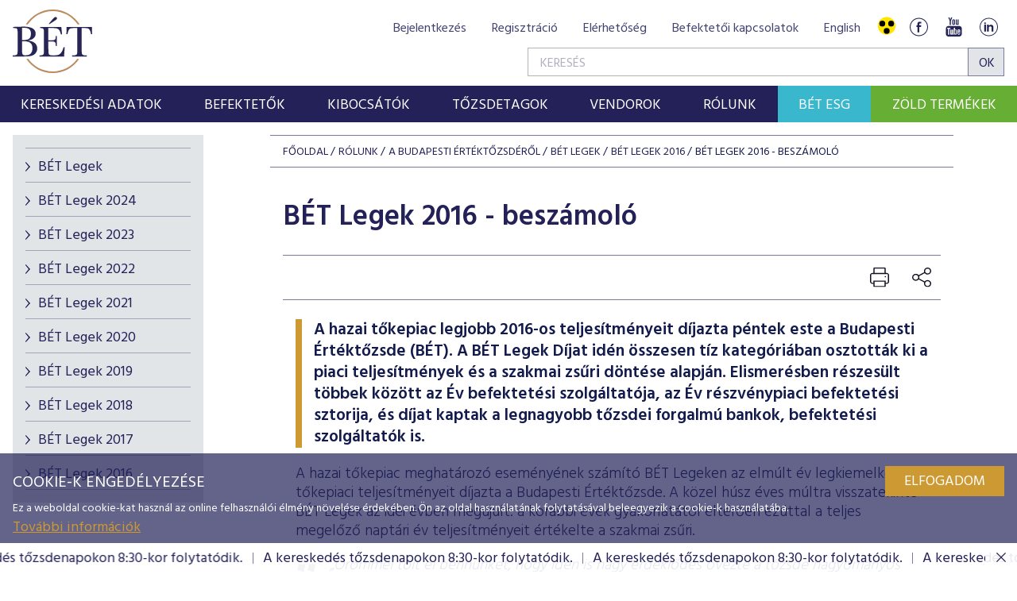

--- FILE ---
content_type: text/html; charset=utf-8
request_url: https://www.google.com/recaptcha/api2/anchor?ar=1&k=6LcnhRwUAAAAADPeX0LipGO2PfmvnmAoMSXt0ACy&co=aHR0cHM6Ly9iZXQuaHU6NDQz&hl=hu&v=TkacYOdEJbdB_JjX802TMer9&size=normal&anchor-ms=20000&execute-ms=15000&cb=fho4oibu2v6a
body_size: 46182
content:
<!DOCTYPE HTML><html dir="ltr" lang="hu"><head><meta http-equiv="Content-Type" content="text/html; charset=UTF-8">
<meta http-equiv="X-UA-Compatible" content="IE=edge">
<title>reCAPTCHA</title>
<style type="text/css">
/* cyrillic-ext */
@font-face {
  font-family: 'Roboto';
  font-style: normal;
  font-weight: 400;
  src: url(//fonts.gstatic.com/s/roboto/v18/KFOmCnqEu92Fr1Mu72xKKTU1Kvnz.woff2) format('woff2');
  unicode-range: U+0460-052F, U+1C80-1C8A, U+20B4, U+2DE0-2DFF, U+A640-A69F, U+FE2E-FE2F;
}
/* cyrillic */
@font-face {
  font-family: 'Roboto';
  font-style: normal;
  font-weight: 400;
  src: url(//fonts.gstatic.com/s/roboto/v18/KFOmCnqEu92Fr1Mu5mxKKTU1Kvnz.woff2) format('woff2');
  unicode-range: U+0301, U+0400-045F, U+0490-0491, U+04B0-04B1, U+2116;
}
/* greek-ext */
@font-face {
  font-family: 'Roboto';
  font-style: normal;
  font-weight: 400;
  src: url(//fonts.gstatic.com/s/roboto/v18/KFOmCnqEu92Fr1Mu7mxKKTU1Kvnz.woff2) format('woff2');
  unicode-range: U+1F00-1FFF;
}
/* greek */
@font-face {
  font-family: 'Roboto';
  font-style: normal;
  font-weight: 400;
  src: url(//fonts.gstatic.com/s/roboto/v18/KFOmCnqEu92Fr1Mu4WxKKTU1Kvnz.woff2) format('woff2');
  unicode-range: U+0370-0377, U+037A-037F, U+0384-038A, U+038C, U+038E-03A1, U+03A3-03FF;
}
/* vietnamese */
@font-face {
  font-family: 'Roboto';
  font-style: normal;
  font-weight: 400;
  src: url(//fonts.gstatic.com/s/roboto/v18/KFOmCnqEu92Fr1Mu7WxKKTU1Kvnz.woff2) format('woff2');
  unicode-range: U+0102-0103, U+0110-0111, U+0128-0129, U+0168-0169, U+01A0-01A1, U+01AF-01B0, U+0300-0301, U+0303-0304, U+0308-0309, U+0323, U+0329, U+1EA0-1EF9, U+20AB;
}
/* latin-ext */
@font-face {
  font-family: 'Roboto';
  font-style: normal;
  font-weight: 400;
  src: url(//fonts.gstatic.com/s/roboto/v18/KFOmCnqEu92Fr1Mu7GxKKTU1Kvnz.woff2) format('woff2');
  unicode-range: U+0100-02BA, U+02BD-02C5, U+02C7-02CC, U+02CE-02D7, U+02DD-02FF, U+0304, U+0308, U+0329, U+1D00-1DBF, U+1E00-1E9F, U+1EF2-1EFF, U+2020, U+20A0-20AB, U+20AD-20C0, U+2113, U+2C60-2C7F, U+A720-A7FF;
}
/* latin */
@font-face {
  font-family: 'Roboto';
  font-style: normal;
  font-weight: 400;
  src: url(//fonts.gstatic.com/s/roboto/v18/KFOmCnqEu92Fr1Mu4mxKKTU1Kg.woff2) format('woff2');
  unicode-range: U+0000-00FF, U+0131, U+0152-0153, U+02BB-02BC, U+02C6, U+02DA, U+02DC, U+0304, U+0308, U+0329, U+2000-206F, U+20AC, U+2122, U+2191, U+2193, U+2212, U+2215, U+FEFF, U+FFFD;
}
/* cyrillic-ext */
@font-face {
  font-family: 'Roboto';
  font-style: normal;
  font-weight: 500;
  src: url(//fonts.gstatic.com/s/roboto/v18/KFOlCnqEu92Fr1MmEU9fCRc4AMP6lbBP.woff2) format('woff2');
  unicode-range: U+0460-052F, U+1C80-1C8A, U+20B4, U+2DE0-2DFF, U+A640-A69F, U+FE2E-FE2F;
}
/* cyrillic */
@font-face {
  font-family: 'Roboto';
  font-style: normal;
  font-weight: 500;
  src: url(//fonts.gstatic.com/s/roboto/v18/KFOlCnqEu92Fr1MmEU9fABc4AMP6lbBP.woff2) format('woff2');
  unicode-range: U+0301, U+0400-045F, U+0490-0491, U+04B0-04B1, U+2116;
}
/* greek-ext */
@font-face {
  font-family: 'Roboto';
  font-style: normal;
  font-weight: 500;
  src: url(//fonts.gstatic.com/s/roboto/v18/KFOlCnqEu92Fr1MmEU9fCBc4AMP6lbBP.woff2) format('woff2');
  unicode-range: U+1F00-1FFF;
}
/* greek */
@font-face {
  font-family: 'Roboto';
  font-style: normal;
  font-weight: 500;
  src: url(//fonts.gstatic.com/s/roboto/v18/KFOlCnqEu92Fr1MmEU9fBxc4AMP6lbBP.woff2) format('woff2');
  unicode-range: U+0370-0377, U+037A-037F, U+0384-038A, U+038C, U+038E-03A1, U+03A3-03FF;
}
/* vietnamese */
@font-face {
  font-family: 'Roboto';
  font-style: normal;
  font-weight: 500;
  src: url(//fonts.gstatic.com/s/roboto/v18/KFOlCnqEu92Fr1MmEU9fCxc4AMP6lbBP.woff2) format('woff2');
  unicode-range: U+0102-0103, U+0110-0111, U+0128-0129, U+0168-0169, U+01A0-01A1, U+01AF-01B0, U+0300-0301, U+0303-0304, U+0308-0309, U+0323, U+0329, U+1EA0-1EF9, U+20AB;
}
/* latin-ext */
@font-face {
  font-family: 'Roboto';
  font-style: normal;
  font-weight: 500;
  src: url(//fonts.gstatic.com/s/roboto/v18/KFOlCnqEu92Fr1MmEU9fChc4AMP6lbBP.woff2) format('woff2');
  unicode-range: U+0100-02BA, U+02BD-02C5, U+02C7-02CC, U+02CE-02D7, U+02DD-02FF, U+0304, U+0308, U+0329, U+1D00-1DBF, U+1E00-1E9F, U+1EF2-1EFF, U+2020, U+20A0-20AB, U+20AD-20C0, U+2113, U+2C60-2C7F, U+A720-A7FF;
}
/* latin */
@font-face {
  font-family: 'Roboto';
  font-style: normal;
  font-weight: 500;
  src: url(//fonts.gstatic.com/s/roboto/v18/KFOlCnqEu92Fr1MmEU9fBBc4AMP6lQ.woff2) format('woff2');
  unicode-range: U+0000-00FF, U+0131, U+0152-0153, U+02BB-02BC, U+02C6, U+02DA, U+02DC, U+0304, U+0308, U+0329, U+2000-206F, U+20AC, U+2122, U+2191, U+2193, U+2212, U+2215, U+FEFF, U+FFFD;
}
/* cyrillic-ext */
@font-face {
  font-family: 'Roboto';
  font-style: normal;
  font-weight: 900;
  src: url(//fonts.gstatic.com/s/roboto/v18/KFOlCnqEu92Fr1MmYUtfCRc4AMP6lbBP.woff2) format('woff2');
  unicode-range: U+0460-052F, U+1C80-1C8A, U+20B4, U+2DE0-2DFF, U+A640-A69F, U+FE2E-FE2F;
}
/* cyrillic */
@font-face {
  font-family: 'Roboto';
  font-style: normal;
  font-weight: 900;
  src: url(//fonts.gstatic.com/s/roboto/v18/KFOlCnqEu92Fr1MmYUtfABc4AMP6lbBP.woff2) format('woff2');
  unicode-range: U+0301, U+0400-045F, U+0490-0491, U+04B0-04B1, U+2116;
}
/* greek-ext */
@font-face {
  font-family: 'Roboto';
  font-style: normal;
  font-weight: 900;
  src: url(//fonts.gstatic.com/s/roboto/v18/KFOlCnqEu92Fr1MmYUtfCBc4AMP6lbBP.woff2) format('woff2');
  unicode-range: U+1F00-1FFF;
}
/* greek */
@font-face {
  font-family: 'Roboto';
  font-style: normal;
  font-weight: 900;
  src: url(//fonts.gstatic.com/s/roboto/v18/KFOlCnqEu92Fr1MmYUtfBxc4AMP6lbBP.woff2) format('woff2');
  unicode-range: U+0370-0377, U+037A-037F, U+0384-038A, U+038C, U+038E-03A1, U+03A3-03FF;
}
/* vietnamese */
@font-face {
  font-family: 'Roboto';
  font-style: normal;
  font-weight: 900;
  src: url(//fonts.gstatic.com/s/roboto/v18/KFOlCnqEu92Fr1MmYUtfCxc4AMP6lbBP.woff2) format('woff2');
  unicode-range: U+0102-0103, U+0110-0111, U+0128-0129, U+0168-0169, U+01A0-01A1, U+01AF-01B0, U+0300-0301, U+0303-0304, U+0308-0309, U+0323, U+0329, U+1EA0-1EF9, U+20AB;
}
/* latin-ext */
@font-face {
  font-family: 'Roboto';
  font-style: normal;
  font-weight: 900;
  src: url(//fonts.gstatic.com/s/roboto/v18/KFOlCnqEu92Fr1MmYUtfChc4AMP6lbBP.woff2) format('woff2');
  unicode-range: U+0100-02BA, U+02BD-02C5, U+02C7-02CC, U+02CE-02D7, U+02DD-02FF, U+0304, U+0308, U+0329, U+1D00-1DBF, U+1E00-1E9F, U+1EF2-1EFF, U+2020, U+20A0-20AB, U+20AD-20C0, U+2113, U+2C60-2C7F, U+A720-A7FF;
}
/* latin */
@font-face {
  font-family: 'Roboto';
  font-style: normal;
  font-weight: 900;
  src: url(//fonts.gstatic.com/s/roboto/v18/KFOlCnqEu92Fr1MmYUtfBBc4AMP6lQ.woff2) format('woff2');
  unicode-range: U+0000-00FF, U+0131, U+0152-0153, U+02BB-02BC, U+02C6, U+02DA, U+02DC, U+0304, U+0308, U+0329, U+2000-206F, U+20AC, U+2122, U+2191, U+2193, U+2212, U+2215, U+FEFF, U+FFFD;
}

</style>
<link rel="stylesheet" type="text/css" href="https://www.gstatic.com/recaptcha/releases/TkacYOdEJbdB_JjX802TMer9/styles__ltr.css">
<script nonce="acQ65A2o60nGn0r_fCiCHw" type="text/javascript">window['__recaptcha_api'] = 'https://www.google.com/recaptcha/api2/';</script>
<script type="text/javascript" src="https://www.gstatic.com/recaptcha/releases/TkacYOdEJbdB_JjX802TMer9/recaptcha__hu.js" nonce="acQ65A2o60nGn0r_fCiCHw">
      
    </script></head>
<body><div id="rc-anchor-alert" class="rc-anchor-alert"></div>
<input type="hidden" id="recaptcha-token" value="[base64]">
<script type="text/javascript" nonce="acQ65A2o60nGn0r_fCiCHw">
      recaptcha.anchor.Main.init("[\x22ainput\x22,[\x22bgdata\x22,\x22\x22,\[base64]/[base64]/[base64]/[base64]/ODU6NzksKFIuUF89RixSKSksUi51KSksUi5TKS5wdXNoKFtQZyx0LFg/[base64]/[base64]/[base64]/[base64]/bmV3IE5bd10oUFswXSk6Vz09Mj9uZXcgTlt3XShQWzBdLFBbMV0pOlc9PTM/bmV3IE5bd10oUFswXSxQWzFdLFBbMl0pOlc9PTQ/[base64]/[base64]/[base64]/[base64]/[base64]/[base64]\\u003d\\u003d\x22,\[base64]\\u003d\x22,\x22XsKew4oaw6fChcO0S8O4wpd+OsKqKMK1eWpKw7HDrz3DpMK/wpbCvU3Dvl/DkiALaBo9ewAWbcKuwrZbwoFGIwEfw6TCrRx7w63CiW5DwpAPEkjClUYDw63Cl8Kqw5JSD3fCsk/Ds8KNGsKpwrDDjEQvIMK2wpjDhsK1I2E1wo3CoMOsXcOVwo7DsDTDkF0KbMK4wrXDrMOVYMKWwpR/w4UcKmXCtsKkMBx8KibCnUTDnsKCw77CmcOtw5vCo8OwZMK5wrvDphTDjh7Dm2I6wqrDscKtccKREcKeFnkdwrMSwqo6eA/DuAl4w4vCsDfCl2dcwobDjSfDjUZUw63DomUOw4k7w67DrC7CmCQ/w5bConpjGGBtcW3DmCErHsOeTFXCrMOgW8Ocwq1EDcK9wrPCtMOAw6TCvS/CnngcPCIaJnc/w6jDkQFbWDXCgWhUwpHCuMOiw6ZOKcO/wpnDuEYxDsKIDi3CnF3CoV49wr3CsMK+PS99w5nDhxHCrsONM8KZw5oJwrU/w4YdX8ODDcK8w5rDvcK4CiBJw4bDnMKHw50oa8Oqw4XCux3CiMO/w6QMw4LDhMKQwrPCtcKFw6fDgMK7w7lXw4zDv8OpbngyfsKowqfDhMOOw70VNhgZwrt2fEPCoSDDn8Osw4jCo8Kif8K7QgHDsGsjwrQ1w7RQwo/CjSTDpsObYS7DqX7DoMKgwr/DnjLDkkvCpMO2wr9KFjTCqmMNwpxaw79Aw5tcJMObNR1aw4bCgsKQw63CiSLCkgjCtV3ClW7CmDBhV8OAOUdCF8KSwr7DgScrw7PCqjvDq8KXJsKdP0XDmcKSw6LCpyvDrhg+w5zCqAMRQ3h3wr9YN8OjBsK3w5LCpn7CjVPCn8KNWMKxBRpecDYWw6/[base64]/w6YNwox4wr9oewLDoMK+FDcoMhvCqMKXIcOcwrDDgMOTcMKmw4IsOMK+wqwxwpfCscK4dXNfwq0iw6VmwrEew6XDpsKQcsKCwpBydw7CpGM6w6QLfSU+wq0jw4bDgMO5wrbDscKew7wHwr1dDFHDhsK2wpfDuFnCmsOjYsKGw5/ChcKnbcK9CsOkYwDDocK/dk7Dh8KhKcOLdmvCjsOQd8OMw6lFQcKNw4LCk217wpEQfjsQwo7DsG3DosOHwq3DiMKxKx9/[base64]/DtcOawqTCgi13UsKzXAQEwrsjw4fCvMOuPMKOZsO5w412wrfDiMK9w4vDtU8rGMO6woUcwr3DknMBw6vDrhfCqcKrwo4gwqHDhC3DiyA+w4dneMKbw4bCuXvDusKcwpjDnMO1w5E3KMOuwocPJcKjDcOzWMKUwovDmQdMw5R8fmkQD0gXbz/DncO7H1vDgcOcXMOFw4TDmiTDmsK9WgAnJ8K7dyM9e8O/BAPDojdWGMKTw6vCmcKNY37Dmm3Do8OHwqzCg8K0V8KNw4nCpF/Co8Kkw606wroqFy3DjzoYwqFVwrBYBERew6fCl8OvNMKZZ2rDmhIIwqPCs8ORwoPCvEJew4zDqsKNQcOMVxdeNRrDoGA/ZMKgwrjCoUERLWBUSAfCiBXDqUM8wqZCL0DCrznDvjNiNMO+wqPCpm/DgcOYd3dCwrtsfW9Pw6XDm8O8w7sVwpMew513wqDDqjAyd1DCh0QgdMKzIMK9wqbDkxzCnDfChi8gTcKzwppTFSHCssOxwofCjSDCpMKNw7rDk1guJRzDpkHDvsOtwo0pw4nCv1p+wqvDo0U7wpjDiko+KsK/eMK8ZMKyw45Sw7vDkMOPLnTDqz3DiyrClVjCrknDuGLDplTCkMO3Q8K8Y8KSQ8KIXl/DiE8Dwp7DgUhsYh4HPibCkEbChjfDssKIDhkxwp82w6RDw5/DrcObZ2EVw7LCuMOmwqPDi8KSwpHDosO6cXzCkj4RA8Knwr7DhHwmwr53am3ChQdlw5TCgMKgXTvCncKlX8O6w5LDnwc2GMOiwofCixFoFcO4w6Yqw4Rqw6/DtTfDhRYBKMOyw4kKw4U+w4USbsOBQh7DoMKZw6IIeMKTbMKkOWXDnsK+FzMPw4wVw5fCsMK4SAzCuMOte8OHTcKLQ8OtesKROMOlwpPCvzZ1wr5UQsOeLcKRw697w5N6QcORb8KIQMObE8Krw5ohDkvCuHfDoMOLwp/DhsOTO8K5w4fDo8Klw65ZAsKfFMONw4YMwoNrw612wqZawo3DhMOKw7PDuG1HasO1D8Kaw4VhwqzCqMKSw4MzYg9nw73DuEx7KxTCok4gKMKqw44TwqjDljpbwq/DhivDv8OvwrjDisOhw6jClMKewqFhRMKuASDCr8OPFcKXTcKDwrwfw6/Dn2s7wq/Dj3Muw4rDs3d2QArCi3rCpcOQw7/DoMO9woYdIQVVw4fCmsKRXMKUw6B8wrHCk8OHw5nDs8OwFMKnw63DiRo/w7NbRzcjwrk3ccOXAmVpw6ZowoHCmmNiwqfCocKvRApkCVjCiyvClMKOw5zCv8KGwqtDHEBRwpDDkg7CrcKoAElSwo3CpsK1w5VbGwQMw4rDq3PCr8Kww44LbsK1bsKAwp/Cq1bDncOewqNkwrNiGcKrw6FPVMK1w4bDrMKiw5bChBnDg8KAwqhZwrV3woFyJsOYw5BvwqvCpRxkXHHDv8OBw5M4SBMkw7HDnDjCscKnw6AKw7DCsgzChwo5FRbDvE/Dgj8xLmzCjyfCqsKnwq7CusKnw5sPbsO6UcOHw4zDs3vDjGbClD/[base64]/[base64]/[base64]/wqDDpMOve1LDlE9QbCLCqHvCnBs4fQgKwqsPw4fDl8OGwpQAV8KUHEt5MsOqT8KrcMKswqpywo5yR8OTXUxuwpXCjMOiwp/DvGlHWm3CnkJ6KsOaVWnCkgfDvHDCvMOvJcOIw4vCsMOjXMOlVWzCo8OgwoFRw649TcO9wo7DhjrCsMKnchZcwqAZw7fCux7DrSrClxIYwptoYwjCr8OBwonDr8K2bcKuwqfCoiTDrmFDczrCiC0GU11WwqfCl8O6KsKaw7hfw7/CikHDt8OEEEHDqMODwqjCshsww6xfw7DCjCnDncKSwpxDwphxEBzDqXLCtcKgw6o7w5LDg8KGwr/CgMOfCQhmwqjDrTRUDGzCj8KwP8O4GcOrwpdKRsKmDsKIwrtOGUxjAi9Qwp/CvSTCiycyEcOZNV/Dj8KreRLChMKkasO3w5VDX0fCiAUvKhrDkzNhwq1+w4TDuHgBwpcDe8KqDUsyH8KUw7oLwr16bD12HsO/w489asKJXMK2JsOUbj/DpcOrw6Ngwq/DssOhw5DCtMOFRgbChMKxFsKvBsK5L0XDgj3DisOqw5bCmcOWw50/[base64]/DssK+csKkwrgQwqpfaWlYwq7CqEUcw753IQU/w4hWWMKNLFXDvA1owqACXMKTEcKIwqsZw6XDgcO2RcO0MMOVMng3w5HDk8KDQGhFXcKYw7E9wqvDvjXDsH/[base64]/Doh54w50TdsO6woHDg8K2S1UZw4bDlMK4QsKqYx0hwpk3Z8Ojw418G8KlNcOHwr0Zw6fCqmBBMMK0OsK9DUTDkMOiesO7w6fCiixVMn9oKWoMICEcw6rCjCdVLMOnw5XDlcOUw6/DlcOTecOMwo3DrMK8w5rDrSRYW8OBeBjDs8OZw7wOw4LDmsKxJsKOUUDDvlHCmHJdw6XCosK1w4VgFkEkBMODFk7CmcOZwrvDnlR5ZsOVQjnCgWpdwrrDh8KqdwLCuHZxwpXDjwPChjAKOkvCtE41QiZQEcOVw5DCgz/[base64]/[base64]/ZmQ6EcKYwqzDt8OFNcKmwobDgsKKKkPDiEJZw7ELBkhBw4dow5zDssKiCMKgQQUxZ8K3wrgGeFV2BnrDtcOGwpIIw6jDrlvCnQcFUXMhwpgbwozDsMOEwq8LwqfCiUzCoMO3IMOPw47DtsOTTRPDtj3DocOMwpwnbxM1w6kMwod7w7/[base64]/wqwTIsKpXsOjwq7CgcKDw6HCicKowrM0wqPDhQ9QOnd0VsK1w5sVw4PDr2vDngfCuMKBwpTCsk7ChMOcwptOw6fDu27Dq2MOw79RFsKie8KVWWfDqMKgwrNWe8OWWkg6McK+wq4wwojCjkLDl8K/[base64]/e8KFBC8RUSTCjjXDssKpEUZuw6vDoz5Uw6RoaT3Dhn83w5PCp13CqQ0ZOXBcw4zDokd1YsOywposwrfDvmcrw5DCmgJedMONQcK/OsOrBsOzNFzDigltw5nCvxzDryVna8KTw5Uxwr7DiMO9fsOUIVLDsMOObsOSXMKKwr/[base64]/GnMsKARewrLDlcKqDwrCjWVNMsOXPMOUw5fCq8K1PMObbMK2wozDmsOxwoDDisKWBCVIw79lwrYdMMOrBMOgQMO0w61uD8KYGGfCrEnDnsKIwr0oS1/DoBDDqcKWRsOmccOjHsOKw45xJsKvQx46WynDiGTDk8KDw7QiC1bDhghfViNBZREAMMOjwo7CrsOTUMORWhQ4H13CicOqasOpCcKzwrgaQsOEwqlmEMO6wpo3AAYvNFAmTn9+asObKm/[base64]/[base64]/PEolIA/Dlh7Ci8OAw54yw4jCjMKkwrYLw5s8w6XCjl3Do8KDVXnCm17CqTUTw4XDlsKuw4RfQ8KEw7DCnQIkwqbCn8OVwqwzw5bCuVZoPMOUTwPDmcKQCsOOw7Iiwpg8M2bDvcKmPifCsUN1wrEsb8OMwrzDmwHCrMKtw552wq3DrBYew4c6w5fDmzzDgEDDicOxw6PCgQ/[base64]/[base64]/Dr3nCnmjDh8KWw7PDgw5qPAPCnyMuwpfCpcK0W0xsHkDDhh0kdMKWwrDDmE/DsUXDksKgworCpmzCnGnClsK1wovDv8KnY8OFwolOK3UsVUHCon7ChDUAw6PDm8KRBwo1T8OewpvCvB7Cggx8w6/Do2EtU8OZIU/CnmnCvsKyKsOwCRzDr8OCLsK2EcKpw5DDqgsrJSzDqUUZwqp7wonDgcKhbMKfK8K0H8ORw4LDl8OwwrJew5MMw73DhnfClhQ5aVFDw64fw4HCsz1XVUQaTTluwqcDX0J/NMOBwqXDmijDiSwrF8Oxw7xfw6QTwqvDisObwp80BEDDpMKTJ2zCkl0vwqdQw6rCq8K2f8Ktw4Z8wrnCo2YXAsOhw6jDlm/[base64]/CmUPDgcKVwpsRw7oDwpvDhVJeIVbCgFw1DMOTFl1IBMKpO8K5wpHCm8OlwqfDolMyFcOuwo/Ds8O2aArCpTNSwoDDpsOmGsKJImsqw6fDo2UedS4hw5ADwoAmGsOFFMOAMivDlMKeVCXDicOxKi3DgsOGOjlRPhlXfsKAwrQjE2tSwrFmWjrCsws0aANVDiURej7DssOWwqHCn8OocsOkAjPChSbDisKHfcKjw4/CuzJZDTMnw5zDoMOjVHDDrcOvwohUdMOhw7kHwqrCnwjCjMORZwNOLgUlQsK1TXsOw7HCvCnDtSjCgWnCtsKCw4rDqncScQgYwobDrmlowphRw7oXXMOeYADDj8K5A8Odwrl6bcOxw4HCosKvXm/[base64]/SsKFwoDCuiN9w7tRQi5wYCrCmcK/w4hmw6DCksOZE1YWXsKdTijCqULDicKRWWxYOX3CocKVeCxpJWY8w7E4wqTDtSfDg8KFNcOEbRbDgcOLC3TDrsKOC0cAw5fCnHTDtsOvw7bDmMKUwrA9w5TDicOxd1zDvXjDvj9cwo1ow4PDgh1SwpDCjBvCsAwZw7XDlzs6IsOdw4nCij/[base64]/Cj1rCnkzDosKpPMK4w77CnsKwPcK/w4nClwZwwqgUMsKvw5oOwrZewonCqsKiOMKxwrJswo04RjDCssKuwrPDuCcqw4DDtMKAFsObwqg8wpjDmm/DkcK5w53CocK7KB3DkHnDkcO5w6EfwrvDg8K9wocRwoZrB3fDnVbCiXjCv8OYZcKKw7wrK0/Dg8Ovwp99Fj3DtcKMw4PDvirCjsOAw5vCnMOCeXtXe8KXB1PCisOFw79DEMKew7hwwp40w5LCj8OFGUnCt8KcTSYxeMODw7NXPlN2ClLCiFnDvUUJwoZ8wqd1P1gACcO4w5VnFyvDkA3DgEIpw6J9dQnCkcOXAk/DiMK7YEPCvsKkwotxDlxTSS0LGgHDhsKuwr3CnWjCssO/cMOtwpoqwqEEW8O8woBawrTDhcKNWcK1wolowr4cPMO7NsOTwq8zA8KyDcOFwrttwqAneSdPWGkaKsKGwonDknPCoGwcVW3Dj8KBwo/ClMOMwrHDhsKXNCMgw7wJBsOEV2/DqsK3w7phw7rCk8OcCMOLwq/CqkUcwrXDt8OOw4JiKjRKwpLDrcKaXgB/aG/DlMOBwoDDsksjO8Kew6zDl8O6wpDDtsKcFx/CqH/DoMOOT8O5w6Zsbxc/[base64]/[base64]/DoELCqcKuFcKDVQ4TwoTDnWPDlzoqWlzCox7CrcO8wozDhsOxeH5FwqzDhsKbb2DDkMOfw6xNw7dqVMKlCcOwCcKsw49+RsOhw5RYw6/Dgkt/Jx5TEcOGw6tKbcOUaB4EGkc5dMKRbMK5wok4w6UqwqcKfMOUGsKlFcOVDGbCiC9Jw4h9w4nCkMOLTxhnfMK4wqIUJl/Djl7CqDzCsRR2NTLCmHYsScKeFMKpT3fClcK+w4vCvk/Du8Kow5Q+dCh3wrRzw7LCg3xNw67DtG4QWRjDoMKdfTZBwoVCwptiwpTCozZdw7PDoMK7e1EAPzVLwqVYwpbDvT1tScO1cCsow7rCjcKSU8OJGXXCrsO9PcK/w53Dg8O/Fjh+eVIVw4DCqiITwonDscOmwqTCn8KMOCHDlC9TXG8Dw5bDu8KyVxVQwr/CmMKkXGg6SsKuGCxow4E5wqQQF8Oow7BNwoXDjzrCgsOZbsONSFljJ20nasK2wqodVcOtwp0Dwo4jNG4dwqbDgVlowq/Dr0fDncKfK8KJwplhcMKfBcOodcO/wqnDkmZhwo/[base64]/DiMOwwr59JcKOw7Afwp3DgsOGB8OEwoNNwrsgQlx8JARUw57Ct8KQDsKsw4RVwqPDicKYO8KQw4zCrTbDhDDDnzJnwq1zJcK0wrTDg8Ofw63DjjDDjycvG8KhXCFkw4LCsMKpfsKGwptuwqdmw5XCiybDhsOGJ8OwSlZEwqRPwpgrEmhBwqt/[base64]/wp3DgsKHw5vDvwjDncODw63DkUs8wqjDlMOqw5/[base64]/DtEUVwrINwobCqHJsGzzCvHLCthIyJlLDpQHDqnfCuS/[base64]/w5lfX8O4woIdfX0Rw7YNRcOEw6RaGsKrwrPDt8Otw5MEwqd2wqdJWUFFb8KKwpgGPMOdw4LCvsKawqt6e8O7XB0UwoM7csKAw7nDtjUowp/DqHtXwoABwqvDscO5wrDCqMKjw7/DhnQwwofCrR4KKSXCnMKcw7khDmVOES3CqTnCu3BRwr5hwp7DuyU4w57CgxPDpWfCpsKFeELDmUPDgzIzXATCjsKhbE9uwqTDjAnDjwXDug40w5nDs8KHwqnDjjYkw7M9csKVdMK2w4TDm8OjUcKrFMOswq/CtsKcesOgGsKXIMOkwq7Dm8K3w4sxw5XCpSo9w6JCwqUaw7l6wqHDjgnCuBDDjcOPwq/Cs2AQw7PCuMO+PDJywoXDv0bCuCrDnn7DtW9RwoU+w7Qfw5N1Ez81BHxnJsOGBMOYwoxSw43CsklqJiYnw7jCtcO/B8O8WEwdwrnDs8KCw77Dl8Oywpkhw4/DksO2LMK1w6fCtcO7Xgc4w47DlW7DhTvCmUHDpjbCkl/[base64]/Drh/DrsKbDcKGwo4VbsOSw5NPwpcVQcOmO8OfCz3Du2PDqnTDjsKdYsKKw7tBWMKpwrM8E8OgM8OLTQ/DuMO5Kz/CrC7DqcK9YybCmwdrw68qwqjChMOeEQLDocKqw6lVw5TCvVfDkBbCj8K+JScxccKAb8KWwoPDn8KVGMOAcTBnLg4+wo7Cl07CrcOlwpfCtcOfccKHCwnCiTdIwr/[base64]/CtMKKDMOZBUjDvcODP8OnwpnCohlGwoDCrMOEe8KXRMOIwqfCpRtRXgTDiA3Cskwrw6QYw47CvcKrCsKvSMKdwoRTJ25xwpzCl8Kqw6XCp8ONwoQMCTBeKMOKL8ORwp1CUA5zw7FYw73DhsOmw5MxwofCtxJhwpLDvVoUw4/Dv8OaJmXDn8Ocwrdhw53DoRDCoHrDr8Kbw69Uwq3DkVPDm8OXw5YKc8OFVGnDuMKSw5xKfMKhOcK9wptfw68nEsO9woZ0w6wPDxLDsAMSwqFFdjrChTNENhzCiDbCtWAywqUbw6PDnEF6eMO5BMKRH13CksOIwq/Cn2p6wpfCkcOIMsO3b8KiZ1wawofDksKMPMKZw4MLwqlkwr/[base64]/CgwrDpjw/DMOXUz4uRsOPeMOnwrUFw4Fww4HCusKswqHCnFQDw6rCpH5ZV8O4wqIwIMKYH2V1YsOLw53DiMOhw7bCunzCrcKNwobDugDDgXjDhiTDu8OpCErDoyjCsQ/Dqxx8w6xXwo9swqfDszwXw7jChnpKw73CoRrClEHCuxvDusKUw781w7rCs8KOFQ3CgG/DnwNdKXnDu8OZwoDCvcO7AsK6w7klwrrDtj4tw4fCqXhfasKCw6zCrsKfMMOGwrQxwoTDrcOBR8K6wrPCrG3CoMORI3MeCgx1w7bCihrCkMKWwoVpw5/CrMKFwqTCp8Kaw6AHASIQwrwJwpBzK0AsasKwIXzCggxLcsOlwr8xw4RUwoLDvSjCicKmIHPDtMKhwps/[base64]/Ds8K/w4rCjMKnAgjDpcOiaMKiw6vDthnChsKuBkpOwpg3wrHDpcKHw6YvCMKXZlfDlcKiw6/CqV7DhMKSS8OXwopfA0YnUAQraDhlwpDDrsKeZ0VQwqLDgx8qwrpUFcKcw4bCqMOdw5DCvhhBXhoOKSl/CTdew6zDhn0BQ8KRw7czw5jDnAZwCsOcKcKFfcKaw7LCq8O/STxDclbChFcJNcKONnXCmX0CwpTDk8KGesKSw5XCsljCpsK8w7Rpw6hSFsORw6rDqMKYw4xaw67CoMK9wonDmyHCghTCjX7Cn8KRw57DvQnCqcOUw5jDssOLCxkow4BQwqNKZ8OnQTTDp8KYagPDrsOhBm7CuSTCu8KBQsO+O2lSw4/DqUIew5Bdwpo8w5fDq3HDtMKRTcO8w74cTDQXAMOnfsKGAELCq3hvw40UcXhuwq/[base64]/YMObwqfCh0nCj8KhwqkZCMOZKMKzwrgILMKJZsOMwqzDkTdIwoY4aRXDmsOKRcOtD8KnwoB8w7/[base64]/CvnFzfMOvw40sdsKqNhILGghUNE/CgkxMF8OMM8OSw7cvK2oLw6w7wozCunEECMOPLMKwVxnDlgJzVsOew5PClMOAM8KLw7B+w7zDj34VagoQTsO2eQ3DpMOswotaZMKiwq0LV0s9w7/CpcOxwofDsMKbFsKsw44xSMKJwqLDgyXCr8KrO8Klw60Rw4rDiT4eTxbCvcKYE1NUH8OMChpCBgvDhQTDrsOZw6vDqhEZOxYfDAnCrsOrQcKoZxQ1wrAAMcOfw6xgEMK5R8OiwoQTEmgmwqTDtMOHGQLDpsKdwospw6/DusK0w4fDpkXDusOkw7JCLsKkR13CqcO8w4bDjRtmU8Oiw7JCwrTDgjASw5TDrcKJw4vDg8Kpw4Y4w4LCksOYwo1CCgNWLng/YybDtDlvNGkGfzEPwqIow5tFaMO5w4skEgXDkcOtN8K/[base64]/[base64]/DnMKMwpDDsHV/woBgMMK6HcOYGMKewrEpVUtJw6HCkMK/A8KWwqXDs8KHYVRLV8KNw7jDncK0w7HCgsO7LEfCicKKw53ChmXDgATDhyAaVx/DpMOPwqstDsKWw41WLsOLZcOMw68hb23CmgLCuULDiTvDsMOVGA/DsC8Hw4rDgzLClsOWAU9jw5fChcOkw6EEw6x4EHxQURhtDMKdw7tmw5k8w7LCrTNNwrMiwrFjwq4rwqHCssOgNcOxE39sJcK5w4VZOMObwrDChMOYw5pcd8Kew7dvHk1lDMOoYn/DtcK4wpRvwodSw7LDo8K0XcKcbgbDhcONwpZ/[base64]/DjFtFwprCqsKubFlYw6PCiFEJw4nCsGnDqsKTwps6JsKUwoNZQcOoCUnDrCgTwoROw743wrDCrSnDjsKRLFLDiRbDqAbDlAvCnUdGwpYgRRLCg2rCpnwjA8Kgw4/DrMKvIwDDmEpawr7DucOiwrJQHX/DssOuZsK2J8OKwo9pAh3CncKSMxjDhsKsWF5FbcKuw5DCvgrDiMKvw4PChXrClgYsw4bDgMKtdcKZw7DCgsKYw7LCt2fDiQkjHcKNDXvCoGLDl2EtF8KfMh8zw7RUOB55A8OFwqHClcK0JsK0w7/[base64]/[base64]/[base64]/XH7CpcOvw606w74bw7cnw5hEwqDDpFnChMOZw4HDgMKgwp7DpsODw7BwwqHDoQvDrVozwrnDuinCvsOoBSRPTlbDvVzCuHotBnZwwpjCmcKWw77Dq8KGLsKfHTopw7pJw7dmw4/DmcKtw7BCEcOMTVQKNMOmw58yw7AlQCR3w6ooYMOVw4EDwojCuMKzw48YwoXDr8K6WcOPK8K+X8KNw7vDssO8wpMVeBQlVUIKE8Kew6LCocKvwoTChsOyw5VcwpUyN3BcWx/CuhxTw6QEDMOrwq7CpyrDsMKaX0LCkMKqwrDCssKRJMOIwrjDlMOvw6rCt0XCiWJqwqDCkMOLwqAyw6E0w7zDqMKXw5IBecKAGsOnQcKFw6vDqUsFQmMgw6jCoRA9wpzCrsKEw6dsLsOew4pQw4HCl8KKwrNkwpsdDypMLsKWw4lBw79lTFHDqsKGJEcHw7UKVE/ClcOYw5R6WMKZw7fDulslwo9Cw7bCkwnDkm1/w47DpQUvRGRxBTZEQ8KVwrQQwoNsAMO0wq9xwppkXFjCvMKQw5pBw5cjJsOdw7jDtAAiwqjDviTDoCB0OWxpw78OSMK6I8KEw4Mnw60MccKPw7nCrWLDnDDCqsO2w6PCi8OFdEDDqw/CqD5YwqsIw6BhBBM5woTCvsKNKlMyYcOrw4xeMzkMwolWAxnCqlZbfMOwwogJwpFZJ8OKWsKYfD4Lw7fCswhNCyM3esOcw6FZX8K5w5bCtH0Iwr7CpMOdw7hhw6lvwrzCpMK7wpHCkMOoGkrDnsKSwpduwqJGwo5dwoc/[base64]/[base64]/DncKcwpPChQvDlMKsw6jDkHhtwo1Rw4h2w7bDoCTDgMOXw5nCssOzw5LCoCc6QcKGdMKCw4N9ecKhwqfDu8O3PsOHaMKGwr/Dh1M+w6tOw5nDu8KZNMOFCGLCp8Oxw4pBw7/DsMO9w5nDplo6w7PDmMOQw6wzwqTCug9kwoJSG8OUwoLDp8KYPwDDmcOSwpUia8O3YcOxwrvDumrCgAhvwonDnFZWw6xlN8KNwqZeO8KJcMOJLW90w5hKEcOQFsKHKMKOccK3IcKSaCNpwoNqwrTCiMOAwozCm8OmWMOhbcO+E8Krwr/Dq14CTMOuYcKnK8KNw5ETw7rDiCTCgxdlw4BQY1fCmgZTW1PCncKyw7oFwoonD8OmNsKMw4zCrcKIDUDChMODc8OyXXQ/[base64]/DvcOiHURSKMOlG8KCwpUtw7AVw4QWH0XDqR/DrsKRRzzDscOWW2dww6NFTMK/w40pw7BnJ1FSwpfChDLDvxzCoMOQWMOFXkTDmis/BsKuw6rCi8OlwoLCiWg1ex7Cul3DjcOfwozCkznCjmDCvsKgVmXDtSjDnAPDpxDCimjDmsKqwogAUMKld1HCmlFzX2DCo8KTwpICwogPPsO9wpcnw4HCtsOaw4E8w6vCkMKDw7HCvTzDkxNwwpnDiC/[base64]/McOJwr/Ctk/[base64]/w4YpBgPDusOuw6RzDcKRw5xKacOEbirCm0fChGzCiTfCmGnCsx9jfsObS8O9w5Eldg4YNMOqwqvDsxQGWMKVw4s3BMK7FcKfwpR9wqV/w7cOw5/CsmLCncORXsKROsOSEHzDqsKHwroOKk3DnHI4w7xKw5TCoVQew6wZeEtAa37CiTYOCsK1LsKYw4pqScOpw53CqMOBw4APEAnCgMK4w4zDi8KQRcKcXy5vMWN/[base64]/L3xbGsOXw49Ow4ZrwqQzw7vDpGHCuCXChcKIwovDrhYvRMK4wr3DtCsaQsOlw6TDrsK3w7nDgj7CuUF4TcOmB8KPFcKWw7/Dv8OdDkNQwpbCicO9Vl83c8K5AC3Cv0gFwoNAcXZsasONSVnDgWHDjcO3BsO3dCTCr14DR8KzJcKOw7zDtHZ3ecOQwr7Co8Kiw5/DuiBDwrhcM8OVw4wzA3vDoT1zHnBnw7AVwpY5SMORKBdZasKqX2HDo3MlXcO2w7xzw7jCn8KHTsKrw6rCmsKewqg/PA/[base64]/CsmhKwps+wqPDh8KJM0bCr03CmsKeasKoT8O2w44cdcOyJcKCWU7Duil9M8OmwojCjCA0w6/DosOYVMK9VcKOMUJdwpNcwrJ3w68vcS89TU/Cp3XCicOkFXBBw77CtMOywozCvA8Ew4IWw5TDtQ7DnS0swqbCo8OHA8OCNMK0w5JPCsKyw44UwrzCrcKgYxkYSMOvL8Klw6jDon0nw6Ytwp/[base64]/cVDCtcKlXmnCsW9Kb8OOIMOZwqLDgcKafMKiFMOSEVhxwqXDkMK2w4DDtsOEAz3DrsOkw7hhOMKZw5bDqMKuwp58BQ3CkMK6HRYYWxDCgcOZw4zCmcOvSww0XsOzN8Ozw4YfwokXUW/DjcOSwqorwqHClWHDh3DDs8KUfMOqYAIdXsOnwoN3wpTDpDfDssO3WcKAfFPDpsKKRsKWw6x8ZCoQIn5Id8KQWkLCmsKTS8O4w6PDtsK2NsOaw7s4woPCu8Kcwpthw6d2DcOpbnQnw5ZMX8K2w6JmwqoqwpvDjcKqwobClDPCusKjasKYKSh8fV5/bsOOX8O/w75Zw4vDh8KuwoXCpMKWw7TCgnF/cD4QPXZjVw19w5rCpcKaIcOcCCfCoW7ClcOBw7XDhQvDtcKRwqRfNTbDiSJ+woluAsO5w64Hwq5CAk3DtcKFNcOywqAQZDUDw6jCp8OIBlDCmcOZwqLCnhLDjcOnH2ctwptww6skMcOyw71TZ0/Coz8jw4c7FcKnc3DCpWbCoRrCjlpmM8KaMcKTXcOACMO8U8Omw6MNC3VXfxLCvMO3azjDpcODw4LDnCjDnsOGwrp5GQjDpFXDpg1cwqV5ccKkaMKpwrReWxEHbsOrwqlbB8K+bBXDoQzDjCALChwvYsKGwod/XMKywrkVwr5ow7rCigl2wpgPXx7DjsOcf8ORBhvDnhFRI2TDnkXCvcOPVsO8ICBRY0/DmcO2wqXDowPCpSEXwobCjT7CjsK9w6jDs8OENMOsw4DCrMKKFw45M8KDwoHDm2F/wqjDqk/DtcOiGVrCuw59U3xrw4PCtWXDk8KcwrzDtT1pwosFwowpwqI9dHLDuAfDm8Kxw7zDtcKoYMKUbDtuaAfCmcKKHxHCvF0rwqDDs1V2w5lqAR49A3ZKwrnDvsOWBAs8wrfCrX5Ew4gOwp3CgMOFJSzDlMKTwqzCjHTDlQRbw4/Ci8KwCsKAwrXCqsOVw5Rsw4JQLMOMVcK/O8OtwqvCrMKyw7XDvXfDuDbCrcKoE8Onw7jCq8OYY8KmwoB4cCDCvEjCmEFVw6rCszNZw4nDmsOvMMOCSsOwNifDhVvCq8OnGMOzwrRuw4jCh8K3wojDpzsRBcOAIEPCgTDCs3nCnkzDilQ7w60zHsKww5/[base64]/CsMOQwo0vSS3DjnLCsiPCpw3CoQRww5/DrmdbSwQbUsKUdRoGeXzCnsKVYlkIQsOZM8Ouwr5Gw4pETsOBTig2w63CkcKgMDbDm8KQKsO0w45uwrkuXAhdw4zCkjvDvwdMw5dGw4wHd8KswrsVcXTChsKnQg9vw5jDpsOYw4vDrMO+w7HDkVbDnRHCnQ/Dp2TDrMKrWnfCj2sZLsKKw7Nuw53ChkPDjsOWOH/Du0TCucO5esO9JsKvwo3CjFYOw6Ugw4E4BsO3wp9RwpHCok7CmcKXTGTClFZ1QsOASSPDoTs+GGFmS8KswrfCu8OKw4JiAmXCmMOsYzlJw4syOHbDpy3CrsK/QcKlQsOBXsKew7fClgbDlUnCo8KSw4d/[base64]/w5/[base64]/[base64]/[base64]/CjcOJKV9efHFrUcKEwollw4lUwrrDmMO/w5zCjWVuw50vwrbDgMOBwo/CoMKRIwkZwq4EDAU/wqrCqDllwp5OwprDnMK2wrh4M2xpNsOhw6xYwqEXRxN4eMOcw6hNYE4nYhfCmTHDhggDw6DCh0fDv8OfBkt1fsKSwoXDnyzDpCF5OSDDqMKxwpgWwrAJMMKkw5PCi8K0wqDDg8KbwrTCt8KefcOEwpnDhXjCqcKkwrMUeMKJJElHwo/[base64]/[base64]/AMKqw54vUMO3w4/[base64]\\u003d\\u003d\x22],null,[\x22conf\x22,null,\x226LcnhRwUAAAAADPeX0LipGO2PfmvnmAoMSXt0ACy\x22,0,null,null,null,0,[21,125,63,73,95,87,41,43,42,83,102,105,109,121],[7668936,203],0,null,null,null,null,0,null,0,null,700,1,null,0,\[base64]/tzcYADoGZWF6dTZkEg4Iiv2INxgAOgVNZklJNBoZCAMSFR0U8JfjNw7/vqUGGcSdCRmc4owCGQ\\u003d\\u003d\x22,0,0,null,null,1,null,0,1],\x22https://bet.hu:443\x22,null,[1,1,1],null,null,null,0,3600,[\x22https://www.google.com/intl/hu/policies/privacy/\x22,\x22https://www.google.com/intl/hu/policies/terms/\x22],\x22MpfqQUBnDEA6ZZD1pswi17kG6eQ3VclYtu1er8zn4F4\\u003d\x22,0,0,null,1,1764624077056,0,0,[144],null,[10,167],\x22RC-NprQN4lRqTeopA\x22,null,null,null,null,null,\x220dAFcWeA6q_e54kpohKEK1KIeZla3kxoOxjX_iSc3nvapaPeIt4j-r2U1MNBIwgss909B8-jIwgtnyRIRKAICkKHgS6UncYZMIzQ\x22,1764706876935]");
    </script></body></html>

--- FILE ---
content_type: image/svg+xml;charset=UTF-8
request_url: https://bet.hu/assets/site-default/images/google-ico.svg
body_size: 994
content:
<?xml version="1.0" encoding="utf-8"?>
<!-- Generator: Adobe Illustrator 16.0.0, SVG Export Plug-In . SVG Version: 6.00 Build 0)  -->
<!DOCTYPE svg PUBLIC "-//W3C//DTD SVG 1.1//EN" "http://www.w3.org/Graphics/SVG/1.1/DTD/svg11.dtd">
<svg version="1.1" id="Layer_1" xmlns="http://www.w3.org/2000/svg" xmlns:xlink="http://www.w3.org/1999/xlink" x="0px" y="0px"
	 width="31px" height="31px" viewBox="0 0 31 31" enable-background="new 0 0 31 31" xml:space="preserve">
<path fill="#CC4532" d="M15,0C6.181,0,0,6.181,0,15c0,8.818,6.181,16,15,16c8.818,0,16-7.182,16-16C31,6.994,22.171,0,15,0z M15,30
	C7.307,30,1,22.693,1,15S7.307,1,15,1s15,7.307,15,15S22.693,30,15,30z M12,15h7v1c0,2.479-2.949,6.037-6.554,6.037
	S5.909,19.104,5.909,15.5s2.933-6.537,6.537-6.537c1.454,0,2.832,0.468,3.984,1.354l-1.244,1.619
	c-0.792-0.609-1.74-0.931-2.74-0.931c-2.479,0-4.495,2.017-4.495,4.495s2.016,4.495,4.495,4.495c2.127,0,4.09-1.007,4.554-2.995h-5
	V15z M24,15h2v1h-2v2h-1v-2h-2v-1h2v-2h1V15z"/>
</svg>
